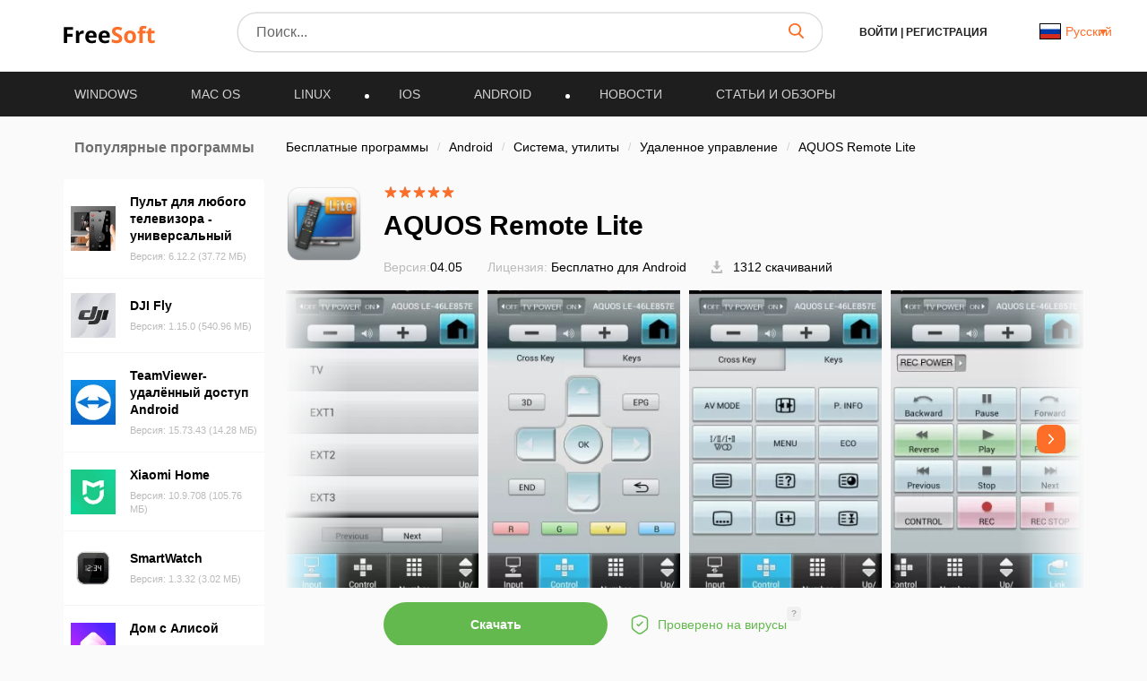

--- FILE ---
content_type: application/javascript; charset=utf-8
request_url: https://freesoft.ru/build/assets/review-CpCotC0q.js
body_size: 316
content:
import{g as m}from"./init-BhWbDwtD.js";function d(){document.querySelectorAll(".js-review-form").forEach(e=>{m().then(t=>{t.name&&e.querySelector('input[name="name"]').closest(".fs-form-control").remove(),t.email&&e.querySelector('input[name="email"]').closest(".fs-form-control").remove()}),e.addEventListener("submit",async t=>{t.preventDefault(),a(e)})});async function a(e){c(e);const t={};new FormData(e).forEach((r,s)=>t[s]=r);const o=await i(e.getAttribute("action"),t),n=await o.json();if(o.ok){if(n.hasOwnProperty("redirect"))return window.location=n.redirect;{u(e);const r=document.getElementById("js-reviews-container");r&&(r.innerHTML=n.html+r.innerHTML)}e.dispatchEvent(new Event("success"))}else l(e,n.errors),e.dispatchEvent(new Event("error"))}async function i(e,t){return fetch(e,{method:"POST",body:JSON.stringify(t),headers:{"Content-Type":"application/json",Accept:"application/json"}})}function l(e,t){for(const o in t){const r=e.querySelector(`input[name="${o}"]`).closest(".fs-form-control"),s=r.querySelector(".fs-form-caption");r.classList.add("error");for(const f of t[o])s.textContent=f}}function c(e){e.querySelectorAll(".fs-form-control").forEach(n=>{n.classList.remove("error")}),e.querySelectorAll(".fs-form-caption").forEach(n=>{n.textContent=""})}function u(e){c(e),e.querySelectorAll("input").forEach(n=>{n.value=""}),e.querySelectorAll("textarea").forEach(n=>{n.value=""})}}export{d as default};


--- FILE ---
content_type: application/javascript; charset=utf-8
request_url: https://freesoft.ru/build/assets/reviews-jTqnBJer.js
body_size: 1062
content:
import{g as x}from"./init-BhWbDwtD.js";import{o as m}from"./helpers-DnwAadPT.js";import{M as C}from"./modal-DXTAcoTH.js";function M(){const b="click",g=document.getElementById("js-app-id").value,y=document.getElementById("js-comments-per-page").value,i=document.getElementById("js-reviews-container"),d=document.getElementById("js-reviews-open-all"),k=x(),L=document.getElementById("modalReviews"),h=new C(document.getElementById("modalReviews")),u=".fs-app-review__form",f={Accept:"application/json","X-Requested-With":"XMLHttpRequest"},l=document.querySelector(".app-info__comments-paginate");if(v(y),l){let o=function(){c>1&&(t.style.display="block")},j=function(s){const r=Number(l.dataset.currentPage)+s;l.dataset.currentPage=r,a.forEach(function(p){p.classList.remove("active");const w=Number(p.dataset.page);r===w&&p.classList.add("active")}),r>=c?t.style.display="none":t.style.display="block",r<=1?n.style.display="none":n.style.display="block"},q=function(){e.forEach(s=>{s.classList.remove("active")})};const e=document.querySelectorAll(".app-info__comment-page:not(.controls)"),t=document.querySelector(".app-info__comment-page.controls-next"),n=document.querySelector(".app-info__comment-page.controls-prev"),a=document.querySelectorAll(".app-info__comments-paginate .chunk"),c=l?l.dataset.maxPages:1;t.addEventListener("click",function(s){s.preventDefault(),j(1)}),n.addEventListener("click",function(s){s.preventDefault(),j(-1)}),o();for(let s=0;s<e.length;s++){const r=e[s];r.addEventListener(b,async({target:p})=>{if(r.classList.contains("active"))return;const w=Number(p.innerText);await v(y,w),q(),r.classList.add("active")})}}d&&d.addEventListener("click",async e=>{e.preventDefault(),await v(),d.remove()}),m(i,"click",".js-review-rate",(e,t)=>{e.preventDefault();const n=t.closest(".fs-app-review");E(n.dataset.id,t.dataset.action,n)}),m(i,"click",".js-review-answer-btn",(e,t)=>{e.preventDefault();const n=t.closest(".fs-app-review");S(n)}),m(i,"click",".js-review-answer-form-cancel",(e,t)=>{e.preventDefault();const n=t.closest(".fs-app-review");_(n)}),m(i,"submit",u,(e,t)=>{e.preventDefault();const n=t.closest(".fs-app-review"),a=t.querySelector("textarea").value;P(n.dataset.id,a,n)});async function v(e="",t=1){const n=new URLSearchParams({limit:e,page:t}).toString(),a=`/api/app/comments/${g}?${n}`,o=await(await fetch(a,{headers:f})).json();i.innerHTML=o.html}async function E(e,t,n){const a=`/api/app/comments/create/${t}?comment_id=${e}`,o=await(await fetch(a,{method:"PUT",headers:f})).json();n.querySelector(".js-review-like-container span").innerText=o.like,n.querySelector(".js-review-dislike-container span").innerText=o.dislike}async function S(e){if(!(await k).id){L.querySelector('input[name="parent_id"]').value=e.dataset.id,h.show();return}if(e.querySelector(u))return;e.querySelector(".fs-app-review__message").insertAdjacentHTML("afterend",`<form class="fs-app-review__form">
                  <div class="fs-app-review__form-group">
                    <div class="fs-form-control">
                      <textarea class="fs-inp" required></textarea>
                      <div class="fs-form-placeholder">Ответить</div>
                    </div>
                    <div class="fs-app-review__form-buttons">
                      <button type="button" class="fs-btn fs-btn--text js-review-answer-form-cancel">Отменить</button>
                      <button type="submit" class="fs-btn">Отправить</button>
                    </div>
                  </div>
                </form>`),updateInputs()}async function _(e){const t=e.querySelector(u);t&&t.remove()}async function P(e,t,n){const a={appId:g,text:t,parent_id:e},c=await fetch("/api/app/comments/create",{method:"POST",headers:{...f,"Content-Type":"application/json"},body:JSON.stringify(a)}),o=await c.json();c.ok&&(_(n),n.innerHTML+=o.html)}}export{M as default};


--- FILE ---
content_type: application/javascript; charset=utf-8
request_url: https://freesoft.ru/build/assets/helpers-DnwAadPT.js
body_size: -71
content:
function s(t="",e={},o="POST",n="follow"){return fetch(t,{method:o,mode:"cors",cache:"no-cache",credentials:"same-origin",headers:{"Content-Type":"application/json","X-Requested-With":"XMLHttpRequest",Accept:"application/json"},redirect:n,referrerPolicy:"no-referrer",body:JSON.stringify(e)})}async function i(t){const{status:e}=t;return e>=200&&e<300?await t.clone().json():Promise.reject(t.clone())}function f(t,e,o,n,r=!1){t.addEventListener(e,c=>{const a=c.target.closest(o);a&&n(c,a)},r)}export{i as c,f as o,s as p};
